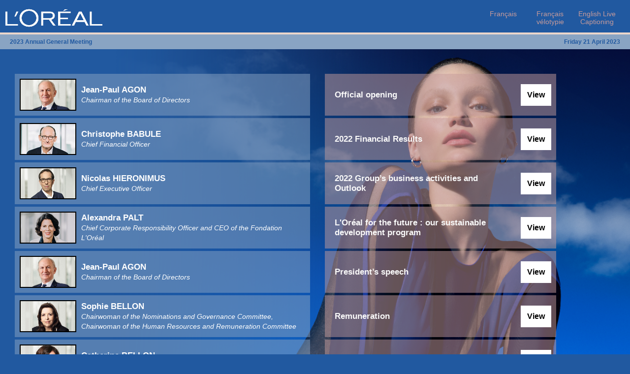

--- FILE ---
content_type: text/html
request_url: https://sites.media-server.com/mmc-custom-portals/m6/LOreal/2023-04-21/EN_landing.html
body_size: 1524
content:
<!DOCTYPE html>
<html>
<head>
<title>L’Oréal’s Financial Information Meeting</title>
<meta name="viewport" content="width=device-width, initial-scale=1.0">
<meta http-equiv="Content-Type" content="text/html; charset=utf-8"/>
<script>
function openHelp() {
    window.open("https://edge.media-server.com/m6/player/help/faq.php?lan=en");
}
</script>
<link rel="stylesheet" type="text/css" href="assets/agm_2023_styles.css">
<style>
@media (max-width: 812px) {
	.infoBar { height:30px;}
    .infoBarDate { display: none;}
}
</style>
</head>

<body>

<div class="header" style="position: fixed; width: 100%;"><img class="logo" src="assets/Logo_Loreal_MMCv2_white.png" alt=""/>
	<span><a class="buttonLanguage" style="right:210px;" href="FR_landing.html">Fran&ccedil;ais</a></span>
	<span><a class="buttonLanguage" style="right:115px;" href="FR_2_landing.html">Fran&ccedil;ais v&eacute;lotypie</a></span>
	<span><a class="buttonLanguage" style="right:20px;" href="EN_2_landing.html">English Live Captioning</a></span>
</div>
<div class="infoBar">
<div class="infoBarTitle">2023 Annual General Meeting</div>
<div class="infoBarDate">Friday 21 April 2023</div>
</div>

<div class="row" style="padding-top:150px;">
<div class="columnStart">&nbsp;</div>
<div class="columnName"><img alt="" src="assets/jpa_v1.png" style="max-width: 115px; height: 65px" /><span class="speakerName">Jean-Paul AGON<br/><span class="speakerTitle">Chairman of the Board of Directors</span></span></div>
<div class="columnSpace">&nbsp;</div>
<div class="columnPart"><span class="partPadding">Official opening</span></div>
<div class="columnView"><span class="viewButton"><a class="viewLink" href="https://edge.media-server.com/mmc/p/axfkst8y/lan/en/clip_start_position/0">View</a></span></div>
<div class="columnSpacePic">&nbsp;</div>
</div>
<div class="rowThin">
<div class="columnSpace">&nbsp;</div>
</div>

<div class="row">
<div class="columnStart">&nbsp;</div>
<div class="columnName"><img alt="" src="assets/cb_v2.png" style="max-width: 115px; height: 65px" /><span class="speakerName">Christophe BABULE<br/><span class="speakerTitle">Chief Financial Officer</span></span></div>
<div class="columnSpace">&nbsp;</div>
<div class="columnPart"><span class="partPadding">2022 Financial Results</span></div>
<div class="columnView"><span class="viewButton"><a class="viewLink" href="https://edge.media-server.com/mmc/p/axfkst8y/lan/en/clip_start_position/664">View</a></span></div>
<div class="columnSpacePic">&nbsp;</div>
</div>
<div class="rowThin">
<div class="columnSpace">&nbsp;</div>
</div>

<div class="row">
<div class="columnStart">&nbsp;</div>
<div class="columnName"><img alt="" src="assets/nh_v3.png" style="max-width: 115px; height: 65px" /><span class="speakerName">Nicolas HIERONIMUS<br/><span class="speakerTitle">Chief Executive Officer</span></span></div>
<div class="columnSpace">&nbsp;</div>
<div class="columnPart"><span class="partPadding">2022 Group’s business activities and Outlook</span></div>
<div class="columnView"><span class="viewButton"><a class="viewLink" href="https://edge.media-server.com/mmc/p/axfkst8y/lan/en/clip_start_position/1416">View</a></span></div>
<div class="columnSpacePic">&nbsp;</div>
</div>
<div class="rowThin">
<div class="columnSpace">&nbsp;</div>
</div>
	
<div class="row">
<div class="columnStart">&nbsp;</div>
<div class="columnName"><img alt="" src="assets/ap_v1.png" style="max-width: 115px; height: 65px" /><span class="speakerName">Alexandra PALT<br/><span class="speakerTitle">Chief Corporate Responsibility Officer and CEO of the Fondation L&#39;Or&eacute;al</span></span></div>
<div class="columnSpace">&nbsp;</div>
<div class="columnPart"><span class="partPadding">L&#39;Or&eacute;al for the future : our sustainable development program</span></div>
<div class="columnView"><span class="viewButton"><a class="viewLink" href="https://edge.media-server.com/mmc/p/axfkst8y/lan/en/clip_start_position/2844">View</a></span></div>
<div class="columnSpacePic">&nbsp;</div>
</div>
<div class="rowThin">
<div class="columnSpace">&nbsp;</div>
</div>
	
<div class="row">
<div class="columnStart">&nbsp;</div>
<div class="columnName"><img alt="" src="assets/jpa_v1.png" style="max-width: 115px; height: 65px"/><span class="speakerName">Jean-Paul AGON<br/><span class="speakerTitle">Chairman of the Board of Directors</span></span></div>
<div class="columnSpace">&nbsp;</div>
<div class="columnPart"><span class="partPadding">President’s speech</span></div>
<div class="columnView"><span class="viewButton"><a class="viewLink" href="https://edge.media-server.com/mmc/p/axfkst8y/lan/en/clip_start_position/3705">View</a></span></div>
<div class="columnSpacePic">&nbsp;</div>
</div>
<div class="rowThin">
<div class="columnSpace">&nbsp;</div>
</div>

<div class="row">
<div class="columnStart">&nbsp;</div>
<div class="columnName"><img alt="" src="assets/sbellon_v1.png" style="max-width: 115px; height: 65px" /><span class="speakerName">Sophie BELLON<br/><span class="speakerTitle">Chairwoman of the Nominations and Governance Committee,<br>Chairwoman of the Human Resources and Remuneration Committee</span></span></div>
<div class="columnSpace">&nbsp;</div>
<div class="columnPart"><span class="partPadding">Remuneration</span></div>
<div class="columnView"><span class="viewButton"><a class="viewLink" href="https://edge.media-server.com/mmc/p/axfkst8y/lan/en/clip_start_position/5030">View</a></span></div>
<div class="columnSpacePic">&nbsp;</div>
</div>
<div class="rowThin">
<div class="columnSpace">&nbsp;</div>
</div>
	
<div class="row">
<div class="columnStart">&nbsp;</div>
<div class="columnName"><img alt="" src="assets/cbellon_v1.png" style="max-width: 115px; height: 65px" /><span class="speakerName">Catherine BELLON<br/><span class="speakerTitle">Secretary of the Board of Directors</span></span></div>
<div class="columnSpace">&nbsp;</div>
<div class="columnPart"><span class="partPadding">Presentation of the resolutions</span></div>
<div class="columnView"><span class="viewButton"><a class="viewLink" href="https://edge.media-server.com/mmc/p/axfkst8y/lan/en/clip_start_position/5460">View</a></span></div>
<div class="columnSpacePic">&nbsp;</div>
</div>
<div class="rowThin">
<div class="columnSpace">&nbsp;</div>
</div>

<div class="row">
<div class="columnStart">&nbsp;</div>
<div class="columnName"><img alt="" src="assets/ddn_v1.png" style="max-width: 115px; height: 65px" /><span class="speakerName">David Dupont-Noel<br/><span class="speakerTitle">Statutory Auditor, Deloitte</span></span></div>
<div class="columnSpace">&nbsp;</div>
<div class="columnPart"><span class="partPadding">Report of the Statutory Auditors</span></div>
<div class="columnView"><span class="viewButton"><a class="viewLink" href="https://edge.media-server.com/mmc/p/axfkst8y/lan/en/clip_start_position/5690">View</a></span></div>
<div class="columnSpacePic">&nbsp;</div>
</div>
<div class="rowThin">
<div class="columnSpace">&nbsp;</div>
</div>
	
<div class="row">
<div class="columnStart">&nbsp;</div>
<div class="columnName"><img alt="" src="assets/logo_new_v1.png" style="max-width: 115px; height: 65px" /></div>
<div class="columnSpace">&nbsp;</div>
<div class="columnPart"><span class="partPadding">Questions &amp; Answers</span></div>
<div class="columnView"><span class="viewButton"><a class="viewLink" href="https://edge.media-server.com/mmc/p/axfkst8y/lan/en/clip_start_position/6009">View</a></span></div>
<div class="columnSpacePic">&nbsp;</div>
</div>
<div class="rowThin">
<div class="columnSpace">&nbsp;</div>
</div>

<div class="row">
<div class="columnStart">&nbsp;</div>
<div class="columnName"><img alt="" src="assets/logo_new_v1.png" style="max-width: 115px; height: 65px" /></div>
<div class="columnSpace">&nbsp;</div>
<div class="columnPart"><span class="partPadding">Vote on Resolutions</span></div>
<div class="columnView"><span class="viewButton"><a class="viewLink" href="https://edge.media-server.com/mmc/p/axfkst8y/lan/en/clip_start_position/8745">View</a></span></div>
<div class="columnSpacePic">&nbsp;</div>
</div>
<div class="rowThin">
<div class="columnSpace">&nbsp;</div>
</div>	

</body>
	
</html>

--- FILE ---
content_type: text/css
request_url: https://sites.media-server.com/mmc-custom-portals/m6/LOreal/2023-04-21/assets/agm_2023_styles.css
body_size: 1378
content:
* { box-sizing: border-box; }

html {
	scroll-behavior: smooth;
	overflow-x: hidden;
}

body {
font-family: Arial, Verdana, sans-serif;
font-size: 12px;
background-color:#2159A0;
margin: 0; 
    background-image: url("bg.png");
    background-repeat: no-repeat;
    background-attachment: fixed;
	background-position-x: 80%;
	background-position-y: 80px;
	background-size: cover;
}

iframe { height:100%}

.header { background-color: #2159A0; padding: 0px; height:70px; border-bottom: 4px solid; border-bottom-color: #EAD6CB;}

.infoBar {
	font-size:12px;
	font-weight:bold;
	background-color:#89A4C3;
	padding-top:8px; 
	height:30px;
	color:#2159A0;
	display: -webkit-flex;
	display: flex;
	position: fixed;
	top:70px;
	width: 100%;
}

.infoBarTitle { -webkit-flex: 1; -ms-flex: 1; flex: 1; padding-left:20px; }
.infoBarDate { -webkit-flex: 1; -ms-flex: 1; flex: 3; padding-right:20px; text-align:right; }

.logo {position: fixed; aspect-ratio : 960 / 280; height: 70px;}

/* Container for flexboxes */
.row { display: -webkit-flex; display: flex; display: -ms-flex; }
.rowThin {display:-webkit-flex; display:flex; display:-ms-flex; height:5px;}

/* Create three equal columns that sits next to each other */
.column { -webkit-flex: 1; -ms-flex: 1; flex: 1;}

.columnStart { width:30px; background-color: transparent;}
.columnSpacePic { width:750px; }
.columnSpace { width:30px; background-color: transparent;}

.columnPart { display:flex; align-items:center; -webkit-flex: 1; -ms-flex: 1; flex: 1; padding: 10px; color:#f9f9f9; font-size:17px; background-color:rgba(198, 155, 155, 0.5); font-weight:bold; min-width: 200px; max-width: 350px;}
.partPadding {padding-left:10px; padding-right:10px;}

.columnName { display:flex; align-items:center; -webkit-flex: 2; -ms-flex: 2; flex: 2; padding: 10px; background-color:rgba(137, 164, 195, 0.5); min-width: 200px; max-width: 600px;}

.speakerName {color:#ffffff; font-size:17px; font-weight:bold; padding-left: 10px;}
.speakerTitle { font-style:italic; color:#ffffff; font-size:14px; font-weight:normal;}

.columnView { display: flex; align-items: center; justify-content: flex-end; -webkit-flex: 1; -ms-flex: 1; flex: 1; padding: 10px; padding-right:10px; background-color:rgba(198, 155, 155, 0.5); max-width: 120px;}

.viewButton { color:#000000; font-size:16px; font-weight:bold; background-color:#ffffff; padding:13px;}

.viewLink:link { font-size:16px; color:#000000; font-weight:bold; text-decoration:none; }
.viewLink:visited { font-size:16px; color:#000000; font-weight:bold; text-decoration:none; }
.viewLink:hover { font-size:16px; color:#000000; font-weight:bold; text-decoration:underline; }
.viewLink:visited:hover { font-size:16px; color:#000000; font-weight:bold; text-decoration:underline; }
.viewPart { font-size:16px; color:#000000; font-weight:bold; }

.buttonLanguage {
    position: fixed;
    padding-top:20px;
    -webkit-appearance: none;
    border: none;
    text-align: center;
    display: inline-block;
    font-size: 14px;
    -webkit-transition-duration: 0s; /* Safari */
    transition-duration: 0s;
    cursor: pointer;
    outline:none;
    width:95px;
    height:53px;
}
.buttonLanguage { background-color: #2159A0; color: #C69B9B; text-decoration: none; }
.buttonLanguage:visited { background-color: #2159A0; color: #C69B9B; text-decoration: none; }
.buttonLanguage:hover { background-color: #2159A0; color: #89A4C3; text-decoration: none; }
.buttonLanguage:visited:hover { background-color: #2159A0; color: #89A4C3; text-decoration: none; }

/* Responsive layout - makes the three columns stack on top of each other instead of next to each other */
@media (max-width: 600px) {
    .row {
      	-webkit-flex-direction: column;
    	flex-direction: column;
		-ms-flex-direction: column;
    }
	.columnStart {display: none;}
	.columnName {min-height:80px; max-width: 450px;}
	.columnPart {min-height:60px; max-width: 350px;}
	.columnView {min-height:60px; max-width: 100px; position: relative; top:-60px;left:350px; padding:0; padding-right: 10px; z-index: -1; margin-bottom: -60px;}
    .speakerName {max-width: 270px;}
	.columnSpace {display: none;}
	.columnSpacePic {display: none;}
    .rowThin {height: 10px;}
}

@media (max-width:1900px) {
    .columnSpacePic { width:480px; }  
}

@media (max-width:1650px) {
    .columnSpacePic { width:300px; }    
}
 
@media (max-width:1450px) {
    .columnSpacePic { width:150px; }    
}

@media (max-width:1320px) {
    .columnSpacePic { width:50px; }    
}

@media (max-width:1200px) {
    .columnSpacePic { width:10px; } 
}